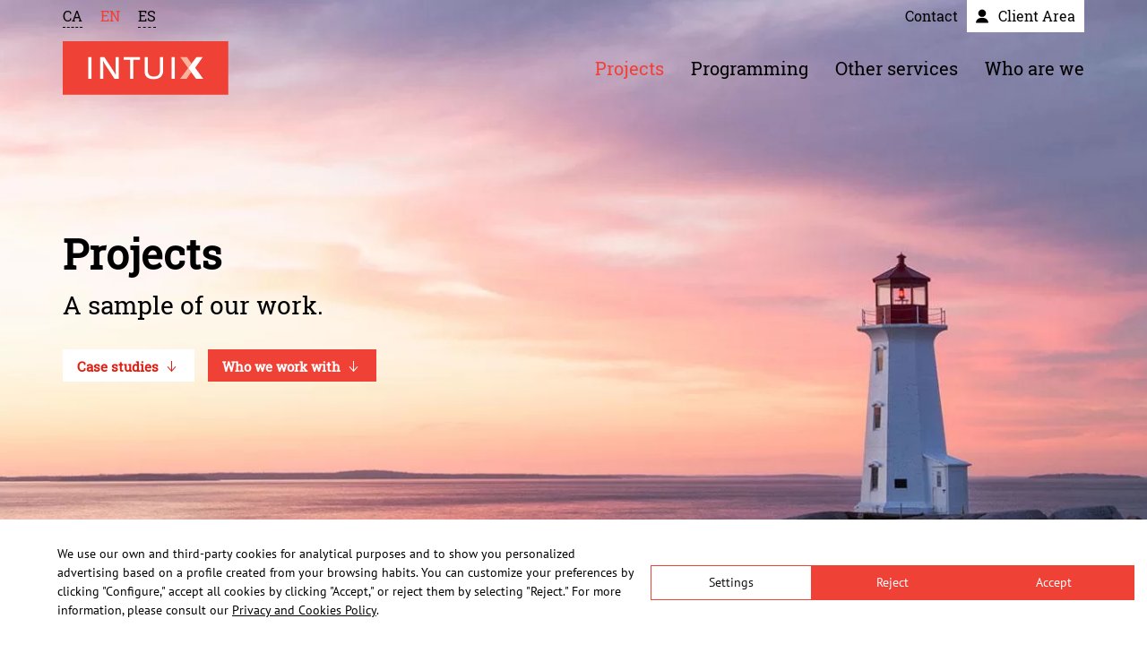

--- FILE ---
content_type: text/html; charset=utf-8
request_url: https://www.intuix.cat/en/projects/
body_size: 7661
content:
<!DOCTYPE html><html lang=en-gb dir=ltr vocab=http://schema.org/><head><meta charset=utf-8><meta http-equiv=X-UA-Compatible content="IE=edge"><meta name=viewport content="width=device-width, initial-scale=1"><link rel="shortcut icon" href=/images/favicon.png><link rel=apple-touch-icon-precomposed href=/images/faviconTouch.png><link rel=mask-icon href=/images/logo_touchbar.svg sizes=any color=#ef4036><base href=https://www.intuix.cat/en/projects/ /><meta http-equiv=content-type content="text/html; charset=utf-8"/><meta name=robots content="max-snippet:-1, max-image-preview:large, max-video-preview:-1"/><title>A sample of the projects we have developed | INTUIX</title><link href=https://www.intuix.cat/ca/projectes/ rel=alternate hreflang=ca-ES /><link href=https://www.intuix.cat/en/projects/ rel=alternate hreflang=en-GB /><link href=https://www.intuix.cat/es/proyectos/ rel=alternate hreflang=es-ES /><link href="/templates/yootheme_intuix/css/theme.9.css?v=1594219603" rel=stylesheet id=theme-style-css /><link href=https://www.intuix.cat/ca/projectes/ rel=alternate hreflang=x-default /><meta property=og:locale content=en_GB /><meta property=og:title content="A sample of the projects we have developed | INTUIX"/><meta property=og:type content=article /><meta property=og:url content=https://www.intuix.cat/en/projects/ /><meta property=og:image content=https://www.intuix.cat/images/projectes/fundacio-ires/iresCanvas.jpg /><meta property=og:image:width content=616 /><meta property=og:image:height content=3022 /><meta property=og:image:secure_url content=https://www.intuix.cat/images/projectes/fundacio-ires/iresCanvas.jpg /><meta property=og:site_name content="Intuix.cat - Estudi de programació d'experiències digitals."/><meta property=fb:app_id content=154426421321384 /><meta name=twitter:card content=summary_large_image /><meta name=twitter:site content=@intuixcat /><meta name=twitter:creator content=@intuixcat /><meta name=twitter:title content="A sample of the projects we have developed | INTUIX"/><meta name=twitter:description content="A sample of the projects we have developed | INTUIX"/><meta name=twitter:url content=https://www.intuix.cat/en/projects/ /><meta name=twitter:image content=https://www.intuix.cat/images/projectes/fundacio-ires/iresCanvas.jpg /><style>.tm-page{background-color:#f2f2f2}.tm-page .uk-margin-auto{max-width:1500px;overflow:hidden}.tm-toolbar a{color:#000;font-family:Roboto Slab;font-size:16px}.tm-toolbar a:hover{color:rgb(239,65,54);text-decoration:underline}.uk-light a,.uk-light .uk-link,.uk-section-primary:not(.uk-preserve-color) a,.uk-section-primary:not(.uk-preserve-color) .uk-link,.uk-tile-primary:not(.uk-preserve-color) a,.uk-tile-primary:not(.uk-preserve-color) .uk-link,.uk-tile-secondary:not(.uk-preserve-color) a,.uk-tile-secondary:not(.uk-preserve-color) .uk-link,.uk-card-primary.uk-card-body a,.uk-card-primary.uk-card-body .uk-link,.uk-card-primary>:not([class*="uk-card-media"]) a,.uk-card-primary>:not([class*="uk-card-media"]) .uk-link,.uk-card-secondary.uk-card-body a,.uk-card-secondary.uk-card-body .uk-link,.uk-card-secondary>:not([class*="uk-card-media"]) a,.uk-card-secondary>:not([class*="uk-card-media"]) .uk-link,.uk-overlay-primary a,.uk-overlay-primary .uk-link{color:rgba(255,255,255,0.8);border-bottom:1px dashed rgba(255,255,255,0.8)}.uk-light a:hover,.uk-light .uk-link:hover,.uk-section-primary:not(.uk-preserve-color) a:hover,.uk-section-primary:not(.uk-preserve-color) .uk-link:hover,.uk-tile-primary:not(.uk-preserve-color) a:hover,.uk-tile-primary:not(.uk-preserve-color) .uk-link:hover,.uk-tile-secondary:not(.uk-preserve-color) a:hover,.uk-tile-secondary:not(.uk-preserve-color) .uk-link:hover,.uk-card-primary.uk-card-body a:hover,.uk-card-primary.uk-card-body .uk-link:hover,.uk-card-primary>:not([class*="uk-card-media"]) a:hover,.uk-card-primary>:not([class*="uk-card-media"]) .uk-link:hover,.uk-card-secondary.uk-card-body a:hover,.uk-card-secondary.uk-card-body .uk-link:hover,.uk-card-secondary>:not([class*="uk-card-media"]) a:hover,.uk-card-secondary>:not([class*="uk-card-media"]) .uk-link:hover,.uk-overlay-primary a:hover,.uk-overlay-primary .uk-link:hover{color:#fff;border-bottom:1px solid #fff}.uk-light .uk-button-text,.uk-section-primary:not(.uk-preserve-color) .uk-button-text,.uk-tile-primary:not(.uk-preserve-color) .uk-button-text,.uk-tile-secondary:not(.uk-preserve-color) .uk-button-text,.uk-card-primary.uk-card-body .uk-button-text,.uk-card-primary>:not([class*="uk-card-media"]) .uk-button-text,.uk-card-secondary.uk-card-body .uk-button-text,.uk-card-secondary>:not([class*="uk-card-media"]) .uk-button-text,.uk-overlay-primary .uk-button-text{color:rgba(255,255,255,0.8);border-bottom:1px dotted rgba(255,255,255,0.8)}.uk-light .uk-button-text:hover,.uk-light .uk-button-text:focus,.uk-section-primary:not(.uk-preserve-color) .uk-button-text:hover,.uk-section-primary:not(.uk-preserve-color) .uk-button-text:focus,.uk-tile-primary:not(.uk-preserve-color) .uk-button-text:hover,.uk-tile-primary:not(.uk-preserve-color) .uk-button-text:focus,.uk-tile-secondary:not(.uk-preserve-color) .uk-button-text:hover,.uk-tile-secondary:not(.uk-preserve-color) .uk-button-text:focus,.uk-card-primary.uk-card-body .uk-button-text:hover,.uk-card-primary.uk-card-body .uk-button-text:focus,.uk-card-primary>:not([class*="uk-card-media"]) .uk-button-text:hover,.uk-card-primary>:not([class*="uk-card-media"]) .uk-button-text:focus,.uk-card-secondary.uk-card-body .uk-button-text:hover,.uk-card-secondary.uk-card-body .uk-button-text:focus,.uk-card-secondary>:not([class*="uk-card-media"]) .uk-button-text:hover,.uk-card-secondary>:not([class*="uk-card-media"]) .uk-button-text:focus,.uk-overlay-primary .uk-button-text:hover,.uk-overlay-primary .uk-button-text:focus{border:none}.mod-languages ul li:not(.uk-active) a{border-bottom:1px dashed black;font-size:16px;font-weight:400;color:#000}.mod-languages ul li:not(.uk-active) a:hover{border-bottom:1px solid #ef4136}.mod-languages ul li a:hover{text-decoration:none}.mod-languages ul li a{color:#000}.mod-languages ul li.uk-active a{color:#ef4136;font-size:16px;font-weight:400}.mod-languages ul li.uk-active a:hover{cursor:default}.logoIntuix{position:relative;height:auto}.logoIntuix .logoOver{position:absolute;top:10px;width:185px;height:60px;background:linear-gradient(-190deg,rgba(239,64,54,0) 70%,rgba(200,64,54,100) 100%);background-size:300% 400%;transition:all 1s}.logoIntuix>.logoOver:hover{background-size:100% 100%;transition:all .3s}.uk-button-primary:hover,.uk-button-secondary:hover{background-color:rgba(254,254,254,0.3)}.uk-sticky-fixed .uk-navbar-item,.uk-navbar-nav>li>a{min-height:60px}.uk-navbar-nav>li>a:before{bottom:10px !important}.projecte .redover{background-color:rgba(255,35,21,0);-webkit-transition:background-color 1s;transition:background-color 0.8s}.projecte a:hover .redover{background-color:rgba(255,35,21,0.8);-webkit-transition:background-color 1s;transition:background-color 0.6s}.projecte .redover h2,.projecte .viewProject{-webkit-transition:all 0.3s ease-out;transition:all 0.3s ease-out}.viewProject{right:8px;bottom:15px;opacity:0}.projecte a:hover .viewProject{opacity:1;right:20px}@media screen and (min-width:960px){.hero .uk-section{height:650px}}@media screen and (max-width:959px){.hero .uk-section,.hero video{height:400px}}@media screen and (max-width:500px){.hero .uk-section,.hero video{height:350px;padding-top:70px}.uk-heading-hero:not(.uk-text-lead){font-size:35px}}@media (max-width:412px){.uk-h1{font-size:40px}.uk-text-small{font-size:13px}}@media (max-width:1196px){.uk-modal-dialog .uk-modal-close-full{padding:5px 13px}}@media (min-width:960px) and (max-width:1200px){.projecte .uk-heading-hero{font-size:40px}}@media screen and (max-width:768px){#module-174\#1 .uk-section{background-image:url(/images/projectes/heroSmall.jpg) !important;background-position:bottom center}}#module-170\#4{bottom:15px;right:15px}#module-173\#5 .el-item{text-decoration:none !important;border:none !important}#module-173\#5{width:235px}#module-173\#5>div{align-items:center}#module-173\#8 .el-link,#module-173\#8 .el-link:hover{border-bottom:none}</style><link rel=preload href=/media/plg_jchoptimize/cache/css/5d488eec1edc9e6e9b49ba71df644064.css as=style onload="this.onload=null;this.rel='stylesheet'"><noscript><link rel=stylesheet href=/media/plg_jchoptimize/cache/css/5d488eec1edc9e6e9b49ba71df644064.css></noscript> <script>(function(w){"use strict";if(!w.loadCSS){w.loadCSS=function(){};}
var rp=loadCSS.relpreload={};rp.support=(function(){var ret;try{ret=w.document.createElement("link").relList.supports("preload");}catch(e){ret=false;}
return function(){return ret;};})();rp.bindMediaToggle=function(link){var finalMedia=link.media||"all";function enableStylesheet(){if(link.addEventListener){link.removeEventListener("load",enableStylesheet);}else if(link.attachEvent){link.detachEvent("onload",enableStylesheet);}
link.setAttribute("onload",null);link.media=finalMedia;}
if(link.addEventListener){link.addEventListener("load",enableStylesheet);}else if(link.attachEvent){link.attachEvent("onload",enableStylesheet);}
setTimeout(function(){link.rel="stylesheet";link.media="only x";});setTimeout(enableStylesheet,3000);};rp.poly=function(){if(rp.support()){return;}
var links=w.document.getElementsByTagName("link");for(var i=0;i<links.length;i++){var link=links[i];if(link.rel==="preload"&&link.getAttribute("as")==="style"&&!link.getAttribute("data-loadcss")){link.setAttribute("data-loadcss",true);rp.bindMediaToggle(link);}}};if(!rp.support()){rp.poly();var run=w.setInterval(rp.poly,500);if(w.addEventListener){w.addEventListener("load",function(){rp.poly();w.clearInterval(run);});}else if(w.attachEvent){w.attachEvent("onload",function(){rp.poly();w.clearInterval(run);});}}
if(typeof exports!=="undefined"){exports.loadCSS=loadCSS;}
else{w.loadCSS=loadCSS;}}(typeof global!=="undefined"?global:this));</script> </head><body class=""><noscript><iframe src="https://www.googletagmanager.com/ns.html?id=GTM-NZVC37V" height=0 width=0 style=display:none;visibility:hidden></iframe></noscript><div class=tm-page><div class=uk-margin-auto><div class="tm-header-mobile uk-hidden@m"><div class=uk-navbar-container> <nav uk-navbar><div class=uk-navbar-left> <a class="uk-navbar-item uk-logo" href=https://www.intuix.cat> <img alt=Intuix src=/images/logo.svg> </a> </div><div class=uk-navbar-right> <a class=uk-navbar-toggle href=#tm-mobile uk-toggle><div uk-navbar-toggle-icon></div></a> </div></nav> </div><div id=tm-mobile class=uk-modal-full uk-modal><div class="uk-modal-dialog uk-modal-body uk-text-center uk-flex uk-height-viewport"> <button class=uk-modal-close-full type=button uk-close></button><div class="uk-margin-auto-vertical uk-width-1-1"><div class=uk-child-width-1-1 uk-grid><div><div class=uk-panel id=module-0><ul class="uk-nav uk-nav-primary uk-nav-center"> <li class=uk-active><a href=/en/projects/>Projects</a></li> <li class=uk-parent><a href=/en/programming>Programming</a> <ul class=uk-nav-sub> <li><a href=/en/website-development>Website development</a></li> <li><a href=/en/bespoke-web-applications>Bespoke web applications</a></li> <li><a href=/en/website-maintenance-wordpress-joomla>Website maintenance and repairs</a></li></ul></li> <li><a href=/en/other-services>Other services</a></li> <li><a href=/en/who-are-we>Who are we</a></li></ul></div></div><div><div class=uk-panel id=module-140><div class="uk-panel mod-languages"><ul class=uk-subnav> <li> <a style="display: flex !important;" href=/ca/projectes/> CA </a> </li> <li class=uk-active> <a style="display: flex !important;" href=https://www.intuix.cat/en/projects/> EN </a> </li> <li> <a style="display: flex !important;" href=/es/proyectos/> ES </a> </li> </ul> </div> </div> </div></div></div></div></div></div><div class="tm-header uk-visible@m" uk-header><div class="tm-toolbar tm-toolbar-default uk-visible@m"><div class="uk-container uk-flex uk-flex-middle"><div><div class="uk-grid-medium uk-child-width-auto uk-flex-middle" uk-grid="margin: uk-margin-small-top"><div><div class=uk-panel id=module-129><div class="uk-panel mod-languages"><ul class=uk-subnav> <li> <a style="display: flex !important;" href=/ca/projectes/> CA </a> </li> <li class=uk-active> <a style="display: flex !important;" href=https://www.intuix.cat/en/projects/> EN </a> </li> <li> <a style="display: flex !important;" href=/es/proyectos/> ES </a> </li> </ul> </div> </div> </div> </div> </div><div class=uk-margin-auto-left><div class="uk-grid-medium uk-child-width-auto uk-flex-middle" uk-grid="margin: uk-margin-small-top"><div><div class=uk-panel id=module-176><div class="uk-panel custom"><a href=/en/contact>Contact</a><a target=_blank href=http://clients.intuix.cat class=uk-margin-small-left style="padding: 8px 10px 8px 35px; background: white url('/images/general/clientArea.svg') center left 10px no-repeat;">Client Area</a></div></div></div></div></div></div></div><div uk-sticky media=@m cls-active=uk-navbar-sticky sel-target=.uk-navbar-container><div class=uk-navbar-container><div class=uk-container> <nav class=uk-navbar uk-navbar={&quot;align&quot;:&quot;left&quot;,&quot;boundary&quot;:&quot;!.uk-navbar-container&quot;}><div class=uk-navbar-left> <a href=https://www.intuix.cat class="uk-navbar-item uk-logo logoIntuix"> <img alt=Intuix src=/images/logo.svg> <div class=logoOver></div></a> </div><div class=uk-navbar-right><ul class=uk-navbar-nav> <li class=uk-active><a href=/en/projects/>Projects</a></li> <li class=uk-parent><a href=/en/programming>Programming</a> <div class=uk-navbar-dropdown><div class="uk-navbar-dropdown-grid uk-child-width-1-1" uk-grid><div><ul class="uk-nav uk-navbar-dropdown-nav"> <li><a href=/en/website-development>Website development</a></li> <li><a href=/en/bespoke-web-applications>Bespoke web applications</a></li> <li><a href=/en/website-maintenance-wordpress-joomla>Website maintenance and repairs</a></li></ul></div></div></div></li> <li><a href=/en/other-services>Other services</a></li> <li><a href=/en/who-are-we>Who are we</a></li></ul></div></nav> </div> </div> </div> </div><div id=module-174 class=builder><div id=module-174#1 class="hero uk-position-relative uk-section-default" tm-header-transparent=dark tm-header-transparent-placeholder><div data-src=/templates/yootheme/cache/hero-208a5679.webp data-srcset="/templates/yootheme/cache/hero-b341b316.webp 768w, /templates/yootheme/cache/hero-04204023.webp 1024w, /templates/yootheme/cache/hero-a05f1852.webp 1366w, /templates/yootheme/cache/hero-208a5679.webp 1500w" data-sizes="(max-aspect-ratio: 1500/674) 223vh" uk-img class="uk-background-norepeat uk-background-cover uk-background-bottom-center uk-section uk-section-large"><div class=uk-container><div class=uk-grid-margin uk-grid><div class="uk-flex-auto uk-width-1-1"><div class="uk-h1 uk-heading-hero uk-margin-small" uk-parallax="x: 0,15;"> Projects </div><div class="uk-text-lead uk-heading-hero uk-margin uk-margin-remove-top"><h1 class=uk-text-lead><p>A sample of our work.</p></h1></div><div class="uk-margin uk-text-left"><div class="uk-flex-middle uk-grid-small uk-child-width-auto uk-flex-left" uk-grid><div class=el-item> <a class="el-content uk-button uk-button-secondary uk-button-small" href=#tm-main uk-scroll> <span class=uk-text-middle>Case studies</span> <span uk-icon=arrow-down></span> </a> </div><div class=el-item> <a class="el-content uk-button uk-button-primary uk-button-small" href=#clients uk-scroll> <span class=uk-text-middle>Who we work with</span> <span uk-icon=arrow-down></span> </a> </div></div></div><div><div class="uk-position-bottom uk-overlay uk-padding-remove" style="height: 24px; background: url('/images/general/arrowMask.svg') top center; background-size: cover;"> </div></div></div></div></div></div></div></div><div id=tm-main class="tm-main uk-section uk-section-default" uk-height-viewport="expand: true"><div class=uk-container><div class=uk-grid uk-grid><div class=uk-width-expand@><div id=system-message-container data-messages=[]> </div><div class=uk-panel><h2 style=margin-bottom:50px>Case studies</h2></div><div class="uk-grid-collapse uk-child-width-1-2@m" uk-grid="parallax: 150;masonry: true" uk-scrollspy="cls:uk-animation-slide-bottom; target:> article > a; delay: 350;" uk-grid> <article id=article-168 class="projecte uk-article-no" data-permalink=http://www.intuix.cat/en/projects/fundacio-ires typeof=Article><meta property=name content="&lt;a href=&quot;index.php?option=com_content&amp;view=article&amp;id=168:fundacio-ires&amp;catid=17&amp;lang=en-GB&quot; class=&quot;uk-link-reset&quot;&gt;Fundació IRES&lt;/a&gt;"><meta property=author typeof=Person content=Intuix><meta property=dateModified content=2020-02-06T17:09:25+01:00><meta property=datePublished content=2017-10-17T06:32:54+02:00><meta class=uk-margin-remove-adjacent property=articleSection content=Projects> <a href=/en/projects/fundacio-ires><div class="uk-background-cover uk-position-relative uk-light" style="background-image: linear-gradient(to right, rgba(0, 0, 0, 0.3), rgba(0, 0, 0, 0.3)), url('/images/projectes/intro-fundacio-ires.jpg')"><div class=imgBlogOverlay> <img class=uk-invisible src=/images/projectes/intro-fundacio-ires.jpg alt="Fundació IRES"></div><div class="uk-position-cover uk-flex uk-flex-center uk-flex-middle" style="margin: 30px;border: 2px solid white;"><div class="redover uk-flex uk-flex-center uk-flex-middle uk-text-center uk-position-relative" style="width: calc(100% - 40px);height: calc(100% - 40px);"><h3 class="uk-heading-hero uk-margin-remove">Fundació IRES</h3> <span class="uk-button-text uk-visible@m uk-text-small uk-position-absolute viewProject">View project</span> </div></div></div></a> <div class=blogIntroText> </div> </article><article id=article-166 class="projecte uk-article-no" data-permalink=http://www.intuix.cat/en/projects/batech typeof=Article><meta property=name content="&lt;a href=&quot;index.php?option=com_content&amp;view=article&amp;id=166:batech&amp;catid=17&amp;lang=en-GB&quot; class=&quot;uk-link-reset&quot;&gt;Batech&lt;/a&gt;"><meta property=author typeof=Person content=Intuix><meta property=dateModified content=2019-09-10T07:32:30+02:00><meta property=datePublished content=2017-10-15T06:32:54+02:00><meta class=uk-margin-remove-adjacent property=articleSection content=Projects> <a href=/en/projects/batech><div class="uk-background-cover uk-position-relative uk-light" style="background-image: linear-gradient(to right, rgba(0, 0, 0, 0.3), rgba(0, 0, 0, 0.3)), url('/images/projectes/intro-batech.jpg')"><div class=imgBlogOverlay> <img class=uk-invisible src=/images/projectes/intro-batech.jpg alt=Batech></div><div class="uk-position-cover uk-flex uk-flex-center uk-flex-middle" style="margin: 30px;border: 2px solid white;"><div class="redover uk-flex uk-flex-center uk-flex-middle uk-text-center uk-position-relative" style="width: calc(100% - 40px);height: calc(100% - 40px);"><h3 class="uk-heading-hero uk-margin-remove">Batech</h3> <span class="uk-button-text uk-visible@m uk-text-small uk-position-absolute viewProject">View project</span> </div></div></div></a> <div class=blogIntroText> </div> </article><article id=article-157 class="projecte uk-article-no" data-permalink=http://www.intuix.cat/en/projects/efootball-pro typeof=Article><meta property=name content="&lt;a href=&quot;index.php?option=com_content&amp;view=article&amp;id=157:efootball-pro&amp;catid=17&amp;lang=en-GB&quot; class=&quot;uk-link-reset&quot;&gt;eFootball.Pro&lt;/a&gt;"><meta property=author typeof=Person content=Intuix><meta property=dateModified content=2023-02-10T18:45:41+01:00><meta property=datePublished content=2019-02-08T08:06:00+01:00><meta class=uk-margin-remove-adjacent property=articleSection content=Projects> <a href=/en/projects/efootball-pro><div class="uk-background-cover uk-position-relative uk-light" style="background-image: linear-gradient(to right, rgba(0, 0, 0, 0.3), rgba(0, 0, 0, 0.3)), url('/images/projectes/intro-efootball-green.jpg')"><div class=imgBlogOverlay> <img class=uk-invisible src=/images/projectes/intro-efootball-green.jpg alt=eFootball.Pro></div><div class="uk-position-cover uk-flex uk-flex-center uk-flex-middle" style="margin: 30px;border: 2px solid white;"><div class="redover uk-flex uk-flex-center uk-flex-middle uk-text-center uk-position-relative" style="width: calc(100% - 40px);height: calc(100% - 40px);"><h3 class="uk-heading-hero uk-margin-remove">eFootball.Pro</h3> <span class="uk-button-text uk-visible@m uk-text-small uk-position-absolute viewProject">View project</span> </div></div></div></a> <div class=blogIntroText> </div> </article><article id=article-158 class="projecte uk-article-no" data-permalink=http://www.intuix.cat/en/projects/i-public-tender-fair-bcn typeof=Article><meta property=name content="&lt;a href=&quot;index.php?option=com_content&amp;view=article&amp;id=158:i-public-tender-fair-bcn&amp;catid=17&amp;lang=en-GB&quot; class=&quot;uk-link-reset&quot;&gt;I public tender fair BCN&lt;/a&gt;"><meta property=author typeof=Person content=Intuix><meta property=dateModified content=2019-08-15T19:45:43+02:00><meta property=datePublished content=2019-02-05T09:04:39+01:00><meta class=uk-margin-remove-adjacent property=articleSection content=Projects> <a href=/en/projects/i-public-tender-fair-bcn><div class="uk-background-cover uk-position-relative uk-light" style="background-image: linear-gradient(to right, rgba(0, 0, 0, 0.3), rgba(0, 0, 0, 0.3)), url('/images/projectes/intro-fira.jpg')"><div class=imgBlogOverlay> <img class=uk-invisible src=/images/projectes/intro-fira.jpg alt="I public tender fair BCN"></div><div class="uk-position-cover uk-flex uk-flex-center uk-flex-middle" style="margin: 30px;border: 2px solid white;"><div class="redover uk-flex uk-flex-center uk-flex-middle uk-text-center uk-position-relative" style="width: calc(100% - 40px);height: calc(100% - 40px);"><h3 class="uk-heading-hero uk-margin-remove">I public tender fair BCN</h3> <span class="uk-button-text uk-visible@m uk-text-small uk-position-absolute viewProject">View project</span> </div></div></div></a> <div class=blogIntroText> </div> </article><article id=article-159 class="projecte uk-article-no" data-permalink=http://www.intuix.cat/en/projects/clipper typeof=Article><meta property=name content="&lt;a href=&quot;index.php?option=com_content&amp;view=article&amp;id=159:clipper&amp;catid=17&amp;lang=en-GB&quot; class=&quot;uk-link-reset&quot;&gt;Clipper&lt;/a&gt;"><meta property=author typeof=Person content=Intuix><meta property=dateModified content=2019-08-15T19:45:43+02:00><meta property=datePublished content=2017-10-17T06:32:54+02:00><meta class=uk-margin-remove-adjacent property=articleSection content=Projects> <a href=/en/projects/clipper><div class="uk-background-cover uk-position-relative uk-light" style="background-image: linear-gradient(to right, rgba(0, 0, 0, 0.3), rgba(0, 0, 0, 0.3)), url('/images/projectes/intro-clipper.jpg')"><div class=imgBlogOverlay> <img class=uk-invisible src=/images/projectes/intro-clipper.jpg alt=Clipper></div><div class="uk-position-cover uk-flex uk-flex-center uk-flex-middle" style="margin: 30px;border: 2px solid white;"><div class="redover uk-flex uk-flex-center uk-flex-middle uk-text-center uk-position-relative" style="width: calc(100% - 40px);height: calc(100% - 40px);"><h3 class="uk-heading-hero uk-margin-remove">Clipper</h3> <span class="uk-button-text uk-visible@m uk-text-small uk-position-absolute viewProject">View project</span> </div></div></div></a> <div class=blogIntroText> </div> </article><article id=article-160 class="projecte uk-article-no" data-permalink=http://www.intuix.cat/en/projects/elisa-brunells typeof=Article><meta property=name content="&lt;a href=&quot;index.php?option=com_content&amp;view=article&amp;id=160:elisa-brunells&amp;catid=17&amp;lang=en-GB&quot; class=&quot;uk-link-reset&quot;&gt;Elisa Brunells&lt;/a&gt;"><meta property=author typeof=Person content=Intuix><meta property=dateModified content=2019-08-15T19:45:43+02:00><meta property=datePublished content=2017-09-20T06:32:54+02:00><meta class=uk-margin-remove-adjacent property=articleSection content=Projects> <a href=/en/projects/elisa-brunells><div class="uk-background-cover uk-position-relative uk-light" style="background-image: linear-gradient(to right, rgba(0, 0, 0, 0.3), rgba(0, 0, 0, 0.3)), url('/images/projectes/intro-elisa.jpg')"><div class=imgBlogOverlay> <img class=uk-invisible src=/images/projectes/intro-elisa.jpg alt="Elisa Brunells"></div><div class="uk-position-cover uk-flex uk-flex-center uk-flex-middle" style="margin: 30px;border: 2px solid white;"><div class="redover uk-flex uk-flex-center uk-flex-middle uk-text-center uk-position-relative" style="width: calc(100% - 40px);height: calc(100% - 40px);"><h3 class="uk-heading-hero uk-margin-remove">Elisa Brunells</h3> <span class="uk-button-text uk-visible@m uk-text-small uk-position-absolute viewProject">View project</span> </div></div></div></a> <div class=blogIntroText> </div> </article><article id=article-161 class="projecte uk-article-no" data-permalink=http://www.intuix.cat/en/projects/daewoo-international typeof=Article><meta property=name content="&lt;a href=&quot;index.php?option=com_content&amp;view=article&amp;id=161:daewoo-international&amp;catid=17&amp;lang=en-GB&quot; class=&quot;uk-link-reset&quot;&gt;Daewoo International&lt;/a&gt;"><meta property=author typeof=Person content=Intuix><meta property=dateModified content=2019-08-15T19:45:43+02:00><meta property=datePublished content=2017-10-17T06:32:54+02:00><meta class=uk-margin-remove-adjacent property=articleSection content=Projects> <a href=/en/projects/daewoo-international><div class="uk-background-cover uk-position-relative uk-light" style="background-image: linear-gradient(to right, rgba(0, 0, 0, 0.3), rgba(0, 0, 0, 0.3)), url('/images/projectes/intro-daewoo.jpg')"><div class=imgBlogOverlay> <img class=uk-invisible src=/images/projectes/intro-daewoo.jpg alt="Daewoo International"></div><div class="uk-position-cover uk-flex uk-flex-center uk-flex-middle" style="margin: 30px;border: 2px solid white;"><div class="redover uk-flex uk-flex-center uk-flex-middle uk-text-center uk-position-relative" style="width: calc(100% - 40px);height: calc(100% - 40px);"><h3 class="uk-heading-hero uk-margin-remove">Daewoo International</h3> <span class="uk-button-text uk-visible@m uk-text-small uk-position-absolute viewProject">View project</span> </div></div></div></a> <div class=blogIntroText> </div> </article><article id=article-162 class="projecte uk-article-no" data-permalink=http://www.intuix.cat/en/projects/terrassa-fc typeof=Article><meta property=name content="&lt;a href=&quot;index.php?option=com_content&amp;view=article&amp;id=162:terrassa-fc&amp;catid=17&amp;lang=en-GB&quot; class=&quot;uk-link-reset&quot;&gt;Terrassa FC&lt;/a&gt;"><meta property=author typeof=Person content=Intuix><meta property=dateModified content=2019-08-15T19:45:43+02:00><meta property=datePublished content=2017-10-15T06:32:54+02:00><meta class=uk-margin-remove-adjacent property=articleSection content=Projects> <a href=/en/projects/terrassa-fc><div class="uk-background-cover uk-position-relative uk-light" style="background-image: linear-gradient(to right, rgba(0, 0, 0, 0.3), rgba(0, 0, 0, 0.3)), url('/images/projectes/intro-terrassafc.jpg')"><div class=imgBlogOverlay> <img class=uk-invisible src=/images/projectes/intro-terrassafc.jpg alt="Terrassa FC"></div><div class="uk-position-cover uk-flex uk-flex-center uk-flex-middle" style="margin: 30px;border: 2px solid white;"><div class="redover uk-flex uk-flex-center uk-flex-middle uk-text-center uk-position-relative" style="width: calc(100% - 40px);height: calc(100% - 40px);"><h3 class="uk-heading-hero uk-margin-remove">Terrassa FC</h3> <span class="uk-button-text uk-visible@m uk-text-small uk-position-absolute viewProject">View project</span> </div></div></div></a> <div class=blogIntroText> </div> </article><article id=article-163 class="projecte uk-article-no" data-permalink=http://www.intuix.cat/en/projects/catserveis-sxxi typeof=Article><meta property=name content="&lt;a href=&quot;index.php?option=com_content&amp;view=article&amp;id=163:catserveis-sxxi&amp;catid=17&amp;lang=en-GB&quot; class=&quot;uk-link-reset&quot;&gt;CatServeis SXXI&lt;/a&gt;"><meta property=author typeof=Person content=Intuix><meta property=dateModified content=2019-08-15T19:45:43+02:00><meta property=datePublished content=2017-10-13T06:32:54+02:00><meta class=uk-margin-remove-adjacent property=articleSection content=Projects> <a href=/en/projects/catserveis-sxxi><div class="uk-background-cover uk-position-relative uk-light" style="background-image: linear-gradient(to right, rgba(0, 0, 0, 0.3), rgba(0, 0, 0, 0.3)), url('/images/projectes/intro-catserveis.jpg')"><div class=imgBlogOverlay> <img class=uk-invisible src=/images/projectes/intro-catserveis.jpg alt="CatServeis SXXI"></div><div class="uk-position-cover uk-flex uk-flex-center uk-flex-middle" style="margin: 30px;border: 2px solid white;"><div class="redover uk-flex uk-flex-center uk-flex-middle uk-text-center uk-position-relative" style="width: calc(100% - 40px);height: calc(100% - 40px);"><h3 class="uk-heading-hero uk-margin-remove">CatServeis SXXI</h3> <span class="uk-button-text uk-visible@m uk-text-small uk-position-absolute viewProject">View project</span> </div></div></div></a> <div class=blogIntroText> </div> </article> </div> </div> </div> </div> </div><div id=module-170 class=builder><div class="uk-section-default uk-section uk-padding-remove-vertical"><div class=uk-container><div class=uk-grid-margin uk-grid><div class="uk-flex-auto uk-width-1-1@m"><div id=module-170#4 class="uk-position-fixed uk-margin"> <a class=el-link href=https://wa.me/610376287 target=_blank><img class=el-image alt=Whatsapp data-src=/templates/yootheme/cache/whatsapp-49e133b0.webp data-srcset="/templates/yootheme/cache/whatsapp-49e133b0.webp 60w" data-sizes="(min-width: 60px) 60px" data-width=60 data-height=60 uk-img></a> </div></div></div></div></div></div><div id=module-180 class=builder><div id=clients class="uk-section-default uk-section"><div class=uk-container><div class=uk-grid-margin uk-grid><div class="uk-flex-auto uk-width-1-1@m"><h3 class=uk-h2> Some of our clients </h3><div class="uk-margin uk-text-center"><div class="uk-child-width-1-2 uk-child-width-1-3@s uk-child-width-1-5@m uk-grid-collapse uk-grid-match" uk-grid><div><div class="el-item uk-panel uk-margin-remove-first-child" uk-scrollspy="target: [uk-scrollspy-class];"> <img class="el-image uk-text-primary" alt="NNormal by Kilian Jornet" uk-svg uk-img=/images/projectes/logos-clients/nnormal.svg> </div></div><div><div class="el-item uk-panel uk-margin-remove-first-child" uk-scrollspy="target: [uk-scrollspy-class];"> <img class="el-image uk-text-primary" alt uk-svg uk-img=/images/projectes/logos-clients/abacus.svg> </div></div><div><div class="el-item uk-panel uk-margin-remove-first-child" uk-scrollspy="target: [uk-scrollspy-class];"> <img class="el-image uk-text-primary" alt uk-svg uk-img=/images/projectes/logos-clients/aj-barcelona.svg> </div></div><div><div class="el-item uk-panel uk-margin-remove-first-child" uk-scrollspy="target: [uk-scrollspy-class];"> <img class="el-image uk-text-primary" alt uk-svg uk-img=/images/projectes/logos-clients/aj-terrassa.svg> </div></div><div><div class="el-item uk-panel uk-margin-remove-first-child" uk-scrollspy="target: [uk-scrollspy-class];"> <img class="el-image uk-text-primary" alt uk-svg uk-img=/images/projectes/logos-clients/alpino.svg> </div></div><div><div class="el-item uk-panel uk-margin-remove-first-child" uk-scrollspy="target: [uk-scrollspy-class];"> <img class="el-image uk-text-primary" alt uk-svg uk-img=/images/projectes/logos-clients/clipper.svg> </div></div><div><div class="el-item uk-panel uk-margin-remove-first-child" uk-scrollspy="target: [uk-scrollspy-class];"> <img class="el-image uk-text-primary" alt uk-svg uk-img=/images/projectes/logos-clients/daewoo.svg> </div></div><div><div class="el-item uk-panel uk-margin-remove-first-child" uk-scrollspy="target: [uk-scrollspy-class];"> <img class="el-image uk-text-primary" alt uk-svg uk-img=/images/projectes/logos-clients/decoralife.svg> </div></div><div><div class="el-item uk-panel uk-margin-remove-first-child" uk-scrollspy="target: [uk-scrollspy-class];"> <img class="el-image uk-text-primary" alt uk-svg uk-img=/images/projectes/logos-clients/eFootball.Pro.svg> </div></div><div><div class="el-item uk-panel uk-margin-remove-first-child" uk-scrollspy="target: [uk-scrollspy-class];"> <img class="el-image uk-text-primary" alt uk-svg uk-img=/images/projectes/logos-clients/edp-01.svg> </div></div><div><div class="el-item uk-panel uk-margin-remove-first-child" uk-scrollspy="target: [uk-scrollspy-class];"> <img class="el-image uk-text-primary" alt uk-svg uk-img=/images/projectes/logos-clients/fundacio-ires-01.svg> </div></div><div><div class="el-item uk-panel uk-margin-remove-first-child" uk-scrollspy="target: [uk-scrollspy-class];"> <img class="el-image uk-text-primary" alt uk-svg uk-img=/images/projectes/logos-clients/catserveis.svg> </div></div><div><div class="el-item uk-panel uk-margin-remove-first-child" uk-scrollspy="target: [uk-scrollspy-class];"> <img class="el-image uk-text-primary" alt uk-svg uk-img=/images/projectes/logos-clients/suunto-01.svg> </div></div><div><div class="el-item uk-panel uk-margin-remove-first-child" uk-scrollspy="target: [uk-scrollspy-class];"> <img class="el-image uk-text-primary" alt uk-svg uk-img=/images/projectes/logos-clients/iconica.svg> </div></div><div><div class="el-item uk-panel uk-margin-remove-first-child" uk-scrollspy="target: [uk-scrollspy-class];"> <img class="el-image uk-text-primary" alt uk-svg uk-img=/images/projectes/logos-clients/pacorabanne-01.svg> </div></div><div><div class="el-item uk-panel uk-margin-remove-first-child" uk-scrollspy="target: [uk-scrollspy-class];"> <img class="el-image uk-text-primary" alt uk-svg uk-img=/images/projectes/logos-clients/lt-legal.svg> </div></div><div><div class="el-item uk-panel uk-margin-remove-first-child" uk-scrollspy="target: [uk-scrollspy-class];"> <img class="el-image uk-text-primary" alt uk-svg uk-img=/images/projectes/logos-clients/sapiens.svg> </div></div><div><div class="el-item uk-panel uk-margin-remove-first-child" uk-scrollspy="target: [uk-scrollspy-class];"> <img class="el-image uk-text-primary" alt uk-svg uk-img=/images/projectes/logos-clients/egaroptiminn.svg> </div></div><div><div class="el-item uk-panel uk-margin-remove-first-child" uk-scrollspy="target: [uk-scrollspy-class];"> <img class="el-image uk-text-primary" alt uk-svg uk-img=/images/projectes/logos-clients/motard.svg> </div></div><div><div class="el-item uk-panel uk-margin-remove-first-child" uk-scrollspy="target: [uk-scrollspy-class];"> <img class=el-image alt data-src=/templates/yootheme/cache/pentec-d81ee9d4.webp data-srcset="/templates/yootheme/cache/pentec-d81ee9d4.webp 180w" data-sizes="(min-width: 180px) 180px" data-width=180 data-height=160 uk-img> </div></div><div><div class="el-item uk-panel uk-margin-remove-first-child" uk-scrollspy="target: [uk-scrollspy-class];"> <img class="el-image uk-text-primary" alt uk-svg uk-img=/images/projectes/logos-clients/petitcomite.svg> </div></div><div><div class="el-item uk-panel uk-margin-remove-first-child" uk-scrollspy="target: [uk-scrollspy-class];"> <img class="el-image uk-text-primary" alt uk-svg uk-img=/images/projectes/logos-clients/romeawines.svg> </div></div><div><div class="el-item uk-panel uk-margin-remove-first-child" uk-scrollspy="target: [uk-scrollspy-class];"> <img class="el-image uk-text-primary" alt uk-svg uk-img=/images/projectes/logos-clients/terrassafc.svg> </div></div><div><div class="el-item uk-panel uk-margin-remove-first-child" uk-scrollspy="target: [uk-scrollspy-class];"> <img class="el-image uk-text-primary" alt uk-svg uk-img=/images/projectes/logos-clients/rometa.svg> </div></div><div><div class="el-item uk-panel uk-margin-remove-first-child" uk-scrollspy="target: [uk-scrollspy-class];"> <img class="el-image uk-text-primary" alt uk-svg uk-img=/images/projectes/logos-clients/secutec.svg> </div></div><div><div class="el-item uk-panel uk-margin-remove-first-child" uk-scrollspy="target: [uk-scrollspy-class];"> <img class="el-image uk-text-primary" alt uk-svg uk-img=/images/projectes/logos-clients/marenart.svg> </div></div><div><div class="el-item uk-panel uk-margin-remove-first-child" uk-scrollspy="target: [uk-scrollspy-class];"> <img class="el-image uk-text-primary" alt uk-svg uk-img=/images/projectes/logos-clients/smartmarinas.svg> </div></div><div><div class="el-item uk-panel uk-margin-remove-first-child" uk-scrollspy="target: [uk-scrollspy-class];"> <img class="el-image uk-text-primary" alt uk-svg uk-img=/images/projectes/logos-clients/sumhiflex.svg> </div></div></div></div></div></div></div></div></div><div id=module-175 class=builder><div class="uk-section-primary uk-section"><div class=uk-container><div class=uk-grid-margin uk-grid><div class="uk-flex-auto uk-width-1-1@m"><div class="uk-heading-medium uk-text-center"> Can we help you with your project?<br> <a href=/en/contact#writeus title=Contact>Contact us!</a> </div></div></div></div></div></div><div id=module-173 class=builder><div class="footer uk-light uk-section-default" uk-scrollspy="target: [uk-scrollspy-class]; cls: uk-animation-slide-left-small; delay: 200;"><div data-src=/templates/yootheme/cache/footer_bg_2-5f4003d0.webp data-srcset="/templates/yootheme/cache/footer_bg_2-76e4d684.webp 768w, /templates/yootheme/cache/footer_bg_2-6c228af6.webp 1024w, /templates/yootheme/cache/footer_bg_2-ae42aede.webp 1366w, /templates/yootheme/cache/footer_bg_2-5f4003d0.webp 1500w" data-sizes="(max-aspect-ratio: 1500/300) 500vh" uk-img class="uk-background-norepeat uk-background-cover uk-background-center-center uk-section"><div class=uk-container><div class="uk-margin-medium uk-container"><div uk-grid><div class="uk-light uk-width-expand@s"><div uk-scrollspy-class><div class="uk-margin-medium uk-text-left@s uk-text-center uk-animation-slide-left-small" uk-scrollspy-class=""> <svg width=90px height=90px viewBox="0 0 60 60" version=1.1 xmlns=http://www.w3.org/2000/svg xmlns:xlink=http://www.w3.org/1999/xlink><title>LOGO X</title><g id=HOME stroke=none stroke-width=1 fill=none fill-rule=evenodd> <g id=01---HOME-BARRA-SUP---HOVERS transform="translate(-400.000000, 0.000000)"> <g id=Group-6 transform="translate(250.000000, 0.000000)"> <g id=LOGO-X transform="translate(150.000000, 0.000000)"> <g id=intuix-X-22> <g id=Layer_1 fill-rule=nonzero> <g id=Group> <rect id=Rectangle-path fill=#EF4136 x=0 y=0 width=59.9350562 height=59.9332584></rect> <g transform="translate(13.033708, 14.157303)" id=Shape> <polygon fill=#FFFFFF points="32.9202247 0.0395505618 23.9406742 0.0395505618 11.8701124 15.9955056 23.4559551 31.5865169 33.6489888 31.5865169 22.0006742 15.5705618"></polygon> <g transform="translate(-0.000000, 0.000000)" fill=#F9B29C> <polygon points="0.222921348 31.5862921 9.62516854 31.5862921 16.1555056 21.7622472 11.8701124 15.9955056"></polygon> <polygon points="10.2916854 0.0395505618 0.524044944 0.0395505618 11.8701124 15.9955056 16.7557303 9.53662921"></polygon> </g> </g> </g> </g> </g> </g> </g> </g> </g> </svg> </div></div><div id=module-173#5 class="uk-margin uk-width-medium uk-text-center"><div class="uk-child-width-1-2 uk-grid-medium" uk-grid><div> <a class="el-item uk-inline-clip uk-link-reset" href=https://lawwwing.com/ target=_blank uk-scrollspy-class> <img class=el-image alt data-src=/templates/yootheme/cache/lawwwing-partners-stamp-vblack_small-b1ce2c31.webp data-srcset="/templates/yootheme/cache/lawwwing-partners-stamp-vblack_small-b1ce2c31.webp 229w" data-sizes="(min-width: 229px) 229px" data-width=229 data-height=109 uk-img> </a></div><div> <a class="el-item uk-inline-clip uk-link-reset" href=https://yootheme.com/support/experts target=_blank uk-scrollspy-class> <img class=el-image alt data-src=/templates/yootheme/cache/yootheme-logo-square1-bec287a5-5fef4368.webp data-srcset="/templates/yootheme/cache/yootheme-logo-square1-bec287a5-5fef4368.webp 200w" data-sizes="(min-width: 200px) 200px" data-width=200 data-height=123 uk-img> </a></div></div></div><div class="uk-text-small uk-text-muted uk-text-left@s uk-text-center" uk-scrollspy-class>Recommended experts by <a href=https://yootheme.com target=_blank rel=noreferrer>YOOtheme</a></div></div><div class="uk-light uk-width-expand@s"><div id=module-173#8 class="uk-margin uk-text-right@s uk-text-center" uk-scrollspy-class><div class="uk-child-width-auto uk-grid-small uk-flex-right@s uk-flex-center" uk-grid><div> <a class=el-link target=_blank href=https://www.instagram.com/intuixcat/ uk-icon="icon: instagram; ratio: 1.5;"></a> </div><div> <a class=el-link target=_blank href=https://www.facebook.com/intuixcat uk-icon="icon: facebook; ratio: 1.5;"></a> </div><div> <a class=el-link target=_blank href=https://www.linkedin.com/company/2369803/ uk-icon="icon: linkedin; ratio: 1.5;"></a> </div><div> <a class=el-link target=_blank href=https://www.pinterest.es/intuixcat/ uk-icon="icon: pinterest; ratio: 1.5;"></a> </div><div> <a class=el-link target=_blank href=https://twitter.com/intuixcat uk-icon="icon: twitter; ratio: 1.5;"></a> </div></div></div><div class="uk-h2 uk-text-right@s uk-text-center" uk-scrollspy-class> <span id=cloak7b05df67bea485b7e1b78b04827ca446>This email address is being protected from spambots. You need JavaScript enabled to view it.</span> </div></div></div></div><div class=uk-margin-small uk-grid><div class=uk-width-expand@m><div class="uk-text-small uk-margin uk-text-left@m uk-text-center" uk-scrollspy-class>©Denex Digitals, SLU 2024 - All rights reserved</div></div></div></div></div></div></div></div></div> <script src=https://cdn.lawwwing.com/widgets/current/fea983b1-9613-4ad2-83f9-49e326df98c5/cookie-widget.min.js data-lwid=fea983b1-9613-4ad2-83f9-49e326df98c5></script><script src=/media/plg_jchoptimize/cache/js/e62667ec1295b880d450bd76c4a95f97.js></script> <script>document.getElementById('cloak7b05df67bea485b7e1b78b04827ca446').innerHTML='';var prefix='&#109;a'+'i&#108;'+'&#116;o';var path='hr'+'ef'+'=';var addy7b05df67bea485b7e1b78b04827ca446='h&#111;l&#97;'+'&#64;';addy7b05df67bea485b7e1b78b04827ca446=addy7b05df67bea485b7e1b78b04827ca446+'&#105;nt&#117;&#105;x'+'&#46;'+'c&#97;t';var addy_text7b05df67bea485b7e1b78b04827ca446='h&#111;l&#97;'+'&#64;'+'&#105;nt&#117;&#105;x'+'&#46;'+'c&#97;t';document.getElementById('cloak7b05df67bea485b7e1b78b04827ca446').innerHTML+='<a class="el-link uk-link-reset" '+path+'\''+prefix+':'+addy7b05df67bea485b7e1b78b04827ca446+'\'>'+addy_text7b05df67bea485b7e1b78b04827ca446+'<\/a>';</script> <script defer src="https://static.cloudflareinsights.com/beacon.min.js/vcd15cbe7772f49c399c6a5babf22c1241717689176015" integrity="sha512-ZpsOmlRQV6y907TI0dKBHq9Md29nnaEIPlkf84rnaERnq6zvWvPUqr2ft8M1aS28oN72PdrCzSjY4U6VaAw1EQ==" data-cf-beacon='{"rayId":"9becd1fa5ed88af6","version":"2025.9.1","r":1,"serverTiming":{"name":{"cfExtPri":true,"cfEdge":true,"cfOrigin":true,"cfL4":true,"cfSpeedBrain":true,"cfCacheStatus":true}},"token":"6718b58b6c624567a42daf569cd88672","b":1}' crossorigin="anonymous"></script>
</body> </html>

--- FILE ---
content_type: text/css
request_url: https://www.intuix.cat/media/plg_jchoptimize/cache/css/5d488eec1edc9e6e9b49ba71df644064.css
body_size: 3847
content:
@charset "utf-8";.tm-page{background-color:#f2f2f2}.tm-page .uk-margin-auto{max-width:1500px;overflow:hidden}.tm-toolbar a{color:#000;font-family:Roboto Slab;font-size:16px}.tm-toolbar a:hover{color:rgb(239,65,54);text-decoration:underline}.uk-light a,.uk-light .uk-link,.uk-section-primary:not(.uk-preserve-color) a,.uk-section-primary:not(.uk-preserve-color) .uk-link,.uk-tile-primary:not(.uk-preserve-color) a,.uk-tile-primary:not(.uk-preserve-color) .uk-link,.uk-tile-secondary:not(.uk-preserve-color) a,.uk-tile-secondary:not(.uk-preserve-color) .uk-link,.uk-card-primary.uk-card-body a,.uk-card-primary.uk-card-body .uk-link,.uk-card-primary>:not([class*="uk-card-media"]) a,.uk-card-primary>:not([class*="uk-card-media"]) .uk-link,.uk-card-secondary.uk-card-body a,.uk-card-secondary.uk-card-body .uk-link,.uk-card-secondary>:not([class*="uk-card-media"]) a,.uk-card-secondary>:not([class*="uk-card-media"]) .uk-link,.uk-overlay-primary a,.uk-overlay-primary .uk-link{color:rgba(255,255,255,0.8);border-bottom:1px dashed rgba(255,255,255,0.8)}.tm-header .uk-light a{border-bottom:none}.uk-light a:hover,.uk-light .uk-link:hover,.uk-section-primary:not(.uk-preserve-color) a:hover,.uk-section-primary:not(.uk-preserve-color) .uk-link:hover,.uk-tile-primary:not(.uk-preserve-color) a:hover,.uk-tile-primary:not(.uk-preserve-color) .uk-link:hover,.uk-tile-secondary:not(.uk-preserve-color) a:hover,.uk-tile-secondary:not(.uk-preserve-color) .uk-link:hover,.uk-card-primary.uk-card-body a:hover,.uk-card-primary.uk-card-body .uk-link:hover,.uk-card-primary>:not([class*="uk-card-media"]) a:hover,.uk-card-primary>:not([class*="uk-card-media"]) .uk-link:hover,.uk-card-secondary.uk-card-body a:hover,.uk-card-secondary.uk-card-body .uk-link:hover,.uk-card-secondary>:not([class*="uk-card-media"]) a:hover,.uk-card-secondary>:not([class*="uk-card-media"]) .uk-link:hover,.uk-overlay-primary a:hover,.uk-overlay-primary .uk-link:hover{color:#fff;border-bottom:1px solid #fff}.tm-header .uk-light a:hover{border-bottom:none}.footer .tm-section-title a{color:rgb(176,164,172);padding-left:4px;border-left:1px dotted rgb(176,164,172)}.footer .tm-section-title a:hover{color:white;border-left:1px solid white}.uk-light .uk-button-text,.uk-section-primary:not(.uk-preserve-color) .uk-button-text,.uk-tile-primary:not(.uk-preserve-color) .uk-button-text,.uk-tile-secondary:not(.uk-preserve-color) .uk-button-text,.uk-card-primary.uk-card-body .uk-button-text,.uk-card-primary>:not([class*="uk-card-media"]) .uk-button-text,.uk-card-secondary.uk-card-body .uk-button-text,.uk-card-secondary>:not([class*="uk-card-media"]) .uk-button-text,.uk-overlay-primary .uk-button-text{color:rgba(255,255,255,0.8);border-bottom:1px dotted rgba(255,255,255,0.8)}.uk-light .uk-button-text:hover,.uk-light .uk-button-text:focus,.uk-section-primary:not(.uk-preserve-color) .uk-button-text:hover,.uk-section-primary:not(.uk-preserve-color) .uk-button-text:focus,.uk-tile-primary:not(.uk-preserve-color) .uk-button-text:hover,.uk-tile-primary:not(.uk-preserve-color) .uk-button-text:focus,.uk-tile-secondary:not(.uk-preserve-color) .uk-button-text:hover,.uk-tile-secondary:not(.uk-preserve-color) .uk-button-text:focus,.uk-card-primary.uk-card-body .uk-button-text:hover,.uk-card-primary.uk-card-body .uk-button-text:focus,.uk-card-primary>:not([class*="uk-card-media"]) .uk-button-text:hover,.uk-card-primary>:not([class*="uk-card-media"]) .uk-button-text:focus,.uk-card-secondary.uk-card-body .uk-button-text:hover,.uk-card-secondary.uk-card-body .uk-button-text:focus,.uk-card-secondary>:not([class*="uk-card-media"]) .uk-button-text:hover,.uk-card-secondary>:not([class*="uk-card-media"]) .uk-button-text:focus,.uk-overlay-primary .uk-button-text:hover,.uk-overlay-primary .uk-button-text:focus{border:none}.mod-languages ul li:not(.uk-active) a{border-bottom:1px dashed black;font-size:16px;font-weight:400;color:#000}.mod-languages ul li:not(.uk-active) a:hover{border-bottom:1px solid #ef4136}.mod-languages ul li a:hover{text-decoration:none}.mod-languages ul li a{color:#000}.mod-languages ul li.uk-active a{color:#ef4136;font-size:16px;font-weight:400}.mod-languages ul li.uk-active a:hover{cursor:default}.uk-navbar-container.uk-navbar-sticky .tm-toolbar{display:none}.logoIntuix{position:relative;height:auto}.logoIntuix .logoOver{position:absolute;top:10px;width:185px;height:60px;background:linear-gradient(-190deg,rgba(239,64,54,0) 70%,rgba(200,64,54,100) 100%);background-size:300% 400%;transition:all 1s}.uk-navbar-sticky .logoIntuix .logoOver{width:60px;top:0}.logoIntuix>.logoOver:hover{background-size:100% 100%;transition:all .3s}.redCardButton .uk-card-primary span{color:rgba(255,255,255,0.8);transition:color .2s}.redCardButton .uk-card-primary{background:linear-gradient(180deg,rgba(239,64,54,1) 10%,rgba(200,64,54,1) 100%);background-size:300% 400%;transition:all 1s}.redCardButton .uk-card-primary:hover{background-size:100% 100%;transition:all .2s}.redCardButton .uk-card-primary:hover span{color:white;transition:color .2s}.redCardButton{width:100%}.uk-button-primary:hover,.uk-button-secondary:hover{background-color:rgba(254,254,254,0.3)}.uk-sticky-fixed .uk-navbar-item,.uk-navbar-nav>li>a{min-height:60px}.uk-navbar-nav>li>a:before{bottom:10px !important}.uk-sticky-fixed .uk-navbar-container:not(.uk-navbar-transparent){box-shadow:1px 1px 1px rgba(0,0,0,0.15)}.uk-subnav.uk-subnav-pill li a{transition:all 0.3s;-webkit-transition:all 0.3s}.uk-subnav.uk-subnav-pill li:not(.uk-active) a{border:4px solid white}.uk-subnav.uk-subnav-pill li.uk-active a{padding:8px}.uk-section-primary:not(.uk-preserve-color) .uk-subnav-pill>.uk-active>a{border:2px solid white}.uk-section-primary:not(.uk-preserve-color) .uk-subnav.uk-subnav-pill li:not(.uk-active) a{border:4px solid #EF4136}.blogIntuix blockquote{font-size:20px}@media (max-width:680px){blockquote{font-size:20px}}
.iconBackground:before{content:'';position:absolute;top:-60px;right:0;height:50px;width:75px;background:url(/images/general/blockquote_bg.svg) no-repeat left center}blockquote footer{color:#EF4136}ul.redPointList{list-style:none;padding:0}ul.redPointList li{padding-left:20px;margin-bottom:10px;position:relative}ul.redPointList li:before{content:"•";position:absolute;color:#EF4136;left:0;top:0;font-size:20px}#mesCaracteristicas{max-height:0px;overflow:hidden;transition:max-height 1s ease-out;-webkit-transition:max-height 1s ease-out}.open{max-height:729px !important;transition:max-height 1s ease-out;-webkit-transition:max-height 1s ease-out}.hosting.selector{display:none}.hosting:not(.selector){display:flex}.arrowButton{color:white;width:auto;height:40px;margin:2px auto;background:#EF4136;position:relative;line-height:37px;padding-left:30px;margin-left:-30px}.arrowButton:before{content:'.';text-indent:-9999;position:absolute;width:0;height:0;right:0;top:-1px;border-top:21px solid #fff;border-bottom:20px solid #fff;border-left:15px solid #FFF0}.arrowButtonWhite{position:relative;border-right:none}.arrowButtonWhite:before{position:absolute;content:"";display:inline-block;width:31px;height:30px;border-right:1px solid #ef4136;border-top:1px solid #ef4136;transform:rotate(45deg);margin-right:0.5em;right:-4px;top:6px;border:;box-shadow:9px -9px 0px 9px white}#hostingBasic .uk-modal-body,#hostingMail .uk-modal-body,#hostingExtended .uk-modal-body{background-image:url(/images/hosting/bg_complements.jpg);background-size:cover}#hostingMail table tr td:first-child{padding-left:30px}#hostingMail table tr td{padding:5px;padding-right:30px}#hostingMail table tr{border-bottom:1px solid #efefef}#hostingMail .uk-icon svg path{stroke-width:5}.projecte .redover{background-color:rgba(255,35,21,0);-webkit-transition:background-color 1s;transition:background-color 0.8s}.projecte a:hover .redover{background-color:rgba(255,35,21,0.8);-webkit-transition:background-color 1s;transition:background-color 0.6s}.projecte .redover h2,.projecte .viewProject{-webkit-transition:all 0.3s ease-out;transition:all 0.3s ease-out}.viewProject{right:8px;bottom:15px;opacity:0}.projecte a:hover .viewProject{opacity:1;right:20px}.macContainer{background-image:url(/images/projectes/macbook.png);background-size:100%;background-repeat:no-repeat}.macContainer video,.macContainer img{width:67%;padding:3% 0 5%}.tabletContainer{background-image:url(/images/projectes/tabletH.png);background-size:100%;background-position:center center;background-repeat:no-repeat}.tabletContainerVertical{background-image:url(/images/projectes/tabletV.png);background-size:100%;background-position:center center;background-repeat:no-repeat}.tabletContainerVertical img{padding:13% 5%}.tabletContainer video,.tabletContainer img{width:84%;padding:3% 0}.mobileContainer{background-image:url(/images/projectes/mobileV.png);background-size:100%;background-position:center center;background-repeat:no-repeat}.mobileContainer video,.mobileContainer img{width:88%;padding:30% 0}@media screen and (min-width:960px){.macBox{margin-top:-400px !important}}
@media screen and (min-width:960px){.hero .uk-section{height:650px}a.heroArrow svg{-webkit-transition:margin 0.3s ease-out;transition:margin 0.3s ease-out}a.heroArrow svg:hover{margin-top:15px}}
@media screen and (max-width:959px){.hero .uk-section,.hero video{height:400px}.hero .projectTopTitle>div:first-child{height:120px !important}}
@media screen and (max-width:500px){.hero .uk-section,.hero video{height:350px;padding-top:70px}.uk-heading-hero:not(.uk-text-lead){font-size:35px}}
span.checkboxContainer{padding-left:30px;display:block;position:relative}span.checkboxContainer input[type="checkbox"]{opacity:0 !important;display:none !important}span.checkboxContainer input[type="checkbox"]+span.check,span.checkboxContainer input[type="checkbox"]+a+span.check,span.checkboxContainer span.check{height:20px;width:20px;background:url(/images/general/checkbox.svg);position:absolute;top:5px;left:0}span.checkboxContainer input[type="checkbox"]:checked+span.check,span.checkboxContainer input[type="checkbox"]:checked+a+span.check{background:url(/images/general/checkboxChecked.svg)}.uk-form-danger,.uk-form-danger:focus{color:#fff}.formError{color:#FFF;font-size:13px}@media screen and (min-width:1200px){.catItemContainer{height:366px}.imgContainer,.txtContainer,.txtContainerBox{position:absolute}.box:nth-child(odd) .imgContainer,.box:nth-child(even) .txtContainer,.box:nth-child(even) .txtContainerBox{left:0}.box:nth-child(even) .imgContainer,.box:nth-child(odd) .txtContainer,.box:nth-child(odd) .txtContainerBox{right:0}.txtContainerBox{height:366px}.imgContainer{z-index:2}.txtContainerBox.white{z-index:4}.txtContainerBox.black{z-index:6;overflow:hidden;-webkit-transition:width 0.8s;transition:width 0.8s}.catItemContainer .txtContainerBox.black.animated{width:233px}.catItemContainer:hover .txtContainerBox.black:not(.animated){width:60%}.txtContainer{padding:15px;border:1px solid #EF4136;top:25px;width:550px}.txtContainer>span{padding:35px 90px 35px 110px;display:block;min-width:250px}.txtContainer>span>a{display:block}.txtContainer h2{min-height:120px}.imgContainer img{width:100%;height:auto;-webkit-transition:opacity 0.6s;transition:opacity 0.6s;opacity:1}.catItemContainer:hover .imgContainer img{opacity:0.85}.txtContainer.white{border-color:white}.txtContainer.white span{-webkit-transition:background 0.6s;transition:background 0.6s}.txtContainer.white.animated>span{background:rgba(255,35,21,0.8)}.txtContainerBox span.readMore,.txtContainer>span{-webkit-transition:all 0.6s;transition:all 0.6s}.catItemContainer:hover .txtContainer>span{padding-left:120px;padding-right:80px}.catItemContainer:hover .txtContainerBox span.readMore{margin-left:10px}}
.togglPanel .togglContent{background-color:#FFF}.togglPanel .uk-open .togglContent{top:10px;position:relative;-webkit-transition:top 0.6s;transition:top 0.6s}.togglPanel .hostingBox{background:#FFF;background-image:linear-gradient(-180deg,rgba(255,255,255,0.15) 0%,#98D0C2 100%);height:400px;opacity:0;transition:opacity 0.2s linear}.togglPanel .uk-open .hostingBox{opacity:1;transition:opacity 0.2s linear}.togglPanel .buttonPanel{top:0;z-index:2;background-color:#fff;-webkit-transition:all 0.6s;transition:all 0.6s;padding-top:10px;padding-bottom:15px;overflow:unset}.togglPanel .uk-open .buttonPanel{top:20px;background-color:#ef4136;-webkit-transition:all 0.6s;transition:all 0.6s;overflow:unset}.togglPanel .buttonPanel span.mesInfo{opacity:1;-webkit-transition:opacity 0.4s;transition:opacity 0.4s}.togglPanel .uk-open .buttonPanel span.mesInfo{color:#fff !important;-webkit-transition:margin 0.6s;transition:all 0.6s}.togglPanel .buttonPanel:after{content:"+";font-family:Verdana;font-size:44px;color:#ef4136;position:absolute;right:calc(50% - 300px);top:13px;display:block;width:28px;height:28px;line-height:28px;text-align:center;-webkit-transition:color .6s,transform 1s linear .1s,right 1s cubic-bezier(.39,.58,.57,1) .1s;transition:color .6s,transform 1s linear .1s,right 1s cubic-bezier(.39,.58,.57,1) .1s;background-image:none}.togglPanel .uk-open .buttonPanel:after{-ms-transform:rotate(45deg);-webkit-transform:rotate(45deg);transform:rotate(45deg);right:25px;color:#fff;-webkit-transition:color .6s,transform 1s linear .1s,right 1s cubic-bezier(.39,.58,.57,1) .1s;transition:color .6s,transform 1s linear .1s,right 1s cubic-bezier(.39,.58,.57,1) .1s}.togglPanel .buttonPanel:before{content:"";width:0;height:0;border-style:solid;border-width:19px 50px 0 50px;border-color:#ef4336 transparent transparent transparent;line-height:0px;_border-color:#ef4336 #000 #000 #000;_filter:progid:DXImageTransform.Microsoft.Chroma(color='#000000');position:absolute;bottom:-19px;left:45%;opacity:0;-webkit-transform:opacity 0.6s;transition:opacity 0.6s}.togglPanel .uk-open .buttonPanel:before{opacity:1;-webkit-transform:opacity 0.6s;transition:opacity 0.6s}@media (max-width:412px){.uk-h1{font-size:40px}.uk-text-small{font-size:13px}}
@media (max-width:1196px){.uk-modal-dialog .uk-modal-close-full{padding:5px 13px}}
@media (min-width:960px) and (max-width:1200px){.projecte .uk-heading-hero{font-size:40px}}
.uk-logo img.alt-logo,.uk-sticky-fixed .uk-logo img{display:none}.uk-sticky-fixed .uk-logo img.alt-logo{display:block}@media (min-width:956px){#w357_cpnb_outer .cpnb-message{width:auto !important;display:inline-block !important;margin-bottom:0px !important}#w357_cpnb_outer .cpnb-buttons{width:auto !important;margin-left:15px !important;display:inline-block !important;margin-bottom:0px !important}#w357_cpnb_outer .cpnb-inner{padding:10px 20px}}
.blogIntuix .peuFotos .autor{margin-bottom:5px;font-style:italic;color:black;font-size:12px}.blogIntuix .peuFotos .el-content{max-width:30%;color:green;font-size:15px;margin-left:auto;min-height:250px;margin-top:0 !important;text-align:right}@media (max-width:1034px){.blogIntuix .peuFotos .el-content{max-width:50%;min-height:0}}
@media (max-width:460px){.blogIntuix .peuFotos .el-content{max-width:100%}.blogIntuix .uk-h2{font-size:28px}.blogIntuix .uk-h3{font-size:23px}}
@media screen and (min-width:960px){.blogIntuix .heroVideo,.blogIntuix .hero .uk-section{height:650px !important;min-height:650px !important}.blogIntuix .heroVideo,.blogIntuix .hero .uk-section{position:relative;-ms-flex-align:end;-webkit-align-items:flex-end;align-items:flex-end;display:-ms-flexbox;display:-webkit-flex;display:flex}.blogIntuix .hero .uk-position-cover{background:linear-gradient(to bottom,rgba(255,255,255,0.7) 0%,rgba(255,255,255,0) 50%)}.blogIntuix .hero .uk-position-relative{width:100%}.blogIntuix .hero .projectTopTitle{max-width:1000px;margin-right:0;margin-left:auto;padding:30px;min-height:160px;background-color:rgba(255,35,21,0.8)}}
@media screen and (max-width:959px){.blogIntuix .hero .projectTopTitle{width:94%;padding:20px 3%;margin:0;background-color:rgb(255,35,21)}.blogIntuix .hero .projectTopTitle>div{padding-left:0;margin:0}.blogIntuix .hero .heroImgMedium{min-height:200px}}
@media (max-width:360px){.blogIntuix .el-section .projectTopTitle{padding:20px}.blogIntuix .el-section .projectTopTitle h1{font-size:28px;margin-bottom:0px}.blogIntuix .el-section .projectTopTitle div{padding:0}}
body.loaded.blogIntuix .popupShareBlog{right:0px;-webkit-transition:right 2s;transition:right 2s;transition-duration:2s;transition-timing-function:ease;transition-duration:.5s;transition-timing-function:ease-out;z-index:1;text-align:center}.blogIntuix .popupShareBlog,body.closed.blogIntuix .popupShareBlog{position:fixed;right:-100px;bottom:40%;width:70px;background-color:transparent;-webkit-transition:right 2s;transition:right 2s;transition-duration:.5s;transition-timing-function:ease-out}.blogIntuix .popupShareBlog .uk-icon-button{background-color:#ef4136;color:white;border-radius:0;width:46px;height:46px;opacity:0.7;margin-right:0px;transition:all 0.3s}.blogIntuix .popupShareBlog .uk-icon-button:hover{opacity:1;margin-right:14px;transition:all 0.3s}.blogIntuix .popupShareBlog .socialSmall{display:none}@media (max-width:959px){body.loaded.blogIntuix .popupShareBlog{bottom:0;width:100%;background-color:#fff}.blogIntuix .popupShareBlog{bottom:0;transition:all 0.5s;right:-900px;width:100%}.blogIntuix .popupShareBlog .socialLarge{display:none}.blogIntuix .popupShareBlog .socialSmall{display:flex}.blogIntuix .popupShareBlog .socialSmall>div,.blogIntuix .popupShareBlog .uk-icon-button{width:100%;margin-left:2px}}
body.blogIntuix .redover>.readBlog.viewProject{display:none}.blogIntuix article.projecte .uk-background-cover{background:none !important}.blogIntuix article.projecte .uk-background-cover.uk-light h3{color:black;text-align:left;font-size:26px;line-height:1.3;width:100%;transition:color 0.4s}.blogIntuix article.projecte .blogIntroText{color:black;font-size:18px;line-height:1.5;cursor:default}.blogIntuix article.projecte .blogIntroText .field-value:after{content:' [...]'}.blogIntuix article.projecte .uk-invisible{visibility:unset !important}.blogIntuix article.projecte .uk-position-cover{position:unset;display:block;margin:20px 0px 10px 0px !important;border:unset !important}.blogIntuix article.projecte a .redover{width:100% !important;height:100% !important}.blogIntuix article.projecte a:hover .redover{transition:unset;-webkit-transition:unset;background-color:unset}.blogIntuix article.projecte a:hover .uk-background-cover.uk-light h3{color:#ef4136}@media (min-width:960px){.blogIntuix article.projecte{padding-left:70px}.blogIntuix .uk-grid-collapse.uk-flex-top{margin-left:-70px}.blogIntuix article.projecte a:hover .uk-background-cover.uk-light h3{transition:color 0.4s}.blogIntuix article.projecte a .uk-background-cover.uk-light img{transition:filter 0.8s}.blogIntuix article.projecte a:hover .uk-background-cover.uk-light img{filter:grayscale(100%);transition:filter 0.8s}.blogIntuix article.projecte .imgBlogOverlay:before{content:'';position:absolute;width:0%;height:100%;top:0px;left:0px;background-color:#ef4136;z-index:10;mix-blend-mode:multiply;transition:width 0.8s}}
.blogIntuix article.projecte a .uk-background-cover.uk-light .imgBlogOverlay{position:relative}.blogIntuix article.projecte a:hover .imgBlogOverlay:before{width:100%}.blogIntuix .fields-container{margin-bottom:40px}.blogIntuix .tm-bottom{padding:0}@media screen and (max-width:768px){#module-174\#1 .uk-section{background-image:url(/images/projectes/heroSmall.jpg) !important;background-position:bottom center}}

#module-170\#4{bottom:15px;right:15px}
#module-173\#5 .el-item{text-decoration:none !important;border:none !important}#module-173\#5{width:235px}#module-173\#5>div{align-items:center}#module-173\#8 .el-link,#module-173\#8 .el-link:hover{border-bottom:none}

--- FILE ---
content_type: image/svg+xml
request_url: https://www.intuix.cat/images/logo.svg
body_size: 591
content:
<?xml version="1.0" encoding="UTF-8"?>
<svg width="185px" height="60px" viewBox="0 0 185 60" version="1.1" xmlns="http://www.w3.org/2000/svg" xmlns:xlink="http://www.w3.org/1999/xlink">
    <title>intuix logo</title>
    <defs></defs>
    <g id="Symbols" stroke="none" stroke-width="1" fill="none" fill-rule="evenodd">
        <g id="LOGO" fill-rule="nonzero">
            <g id="intuix-logo-23">
                <g id="Layer_1">
                    <g id="Group">
                        <rect id="Rectangle-path" fill="#EF4136" x="0" y="0" width="184.746084" height="59.7554315"></rect>
                        <polygon id="Shape" fill="#FFFFFF" points="28.5264487 42.0167513 28.5264487 17.7398985 32.0916805 17.7398985 32.0916805 42.0167513"></polygon>
                        <path d="M57.8471109,42.0167513 L47.8534354,26.8437563 C46.7749834,25.2566497 45.7902566,23.4828426 45.038005,21.9420305 L44.9926738,21.9420305 C45.0873179,23.5766497 45.1801242,25.4433503 45.1801242,28.291066 L45.2275993,42.0167513 L41.7548675,42.0167513 L41.7548675,17.7398985 L46.4003891,17.7398985 L56.2540894,32.726802 C57.2865977,34.2670051 58.3166556,35.9945178 59.2091887,37.6742132 L59.2545199,37.6742132 C59.1614073,35.9942132 59.0689073,33.1461929 59.0689073,29.1313706 L59.0214321,17.7398985 L62.5413328,17.7398985 L62.5413328,42.0167513 L57.8471109,42.0167513 L57.8471109,42.0167513 Z" id="Shape" fill="#FFFFFF"></path>
                        <polygon id="Shape" fill="#FFFFFF" points="78.8155132 20.6814213 78.8155132 42.0167513 75.2496689 42.0167513 75.2496689 20.6814213 67.9770861 20.6814213 67.9770861 17.7398985 86.1824338 17.7398985 86.1824338 20.6814213"></polygon>
                        <path d="M101.519669,42.391066 C94.9506374,42.391066 91.4307368,39.3091371 91.4307368,33.7078173 L91.4307368,17.7398985 L94.9962748,17.7398985 L94.9962748,33.1930964 C94.9962748,37.488731 97.5308361,39.4492386 101.800538,39.4492386 C106.773791,39.4492386 108.557326,36.648731 108.557326,32.6320812 L108.557326,17.7398985 L112.075695,17.7398985 L112.075695,32.8203046 C112.075389,37.9544162 109.027177,42.391066 101.519669,42.391066 Z" id="Shape" fill="#FFFFFF"></path>
                        <polygon id="Shape" fill="#FFFFFF" points="121.503038 42.0167513 121.503038 17.7398985 125.070414 17.7398985 125.070414 42.0167513"></polygon>
                        <polygon id="Shape" fill="#FFFFFF" points="156.224843 17.7398985 149.279379 17.7398985 139.943311 30.0188832 148.904172 42.0167513 156.787806 42.0167513 147.778551 29.6917766"></polygon>
                        <g transform="translate(130.786424, 17.664975)" id="Shape" fill="#F9B29C">
                            <polygon points="0.148551325 24.3517766 7.42021523 24.3517766 12.470654 16.7911675 9.15688742 12.3539086"></polygon>
                            <polygon points="7.93570364 0.0749238579 0.381639073 0.0749238579 9.15688742 12.3539086 12.935298 7.38335025"></polygon>
                        </g>
                    </g>
                </g>
            </g>
        </g>
    </g>
</svg>

--- FILE ---
content_type: image/svg+xml
request_url: https://www.intuix.cat/images/logo_x.svg
body_size: 126
content:
<?xml version="1.0" encoding="UTF-8"?>
<svg width="60px" height="60px" viewBox="0 0 60 60" version="1.1" xmlns="http://www.w3.org/2000/svg" xmlns:xlink="http://www.w3.org/1999/xlink">
    <!-- Generator: Sketch 46.2 (44496) - http://www.bohemiancoding.com/sketch -->
    <title>LOGO X</title>
    <desc>Created with Sketch.</desc>
    <defs></defs>
    <g id="HOME" stroke="none" stroke-width="1" fill="none" fill-rule="evenodd">
        <g id="01---HOME-BARRA-SUP---HOVERS" transform="translate(-400.000000, 0.000000)">
            <g id="Group-6" transform="translate(250.000000, 0.000000)">
                <g id="LOGO-X" transform="translate(150.000000, 0.000000)">
                    <g id="intuix-X-22">
                        <g id="Layer_1" fill-rule="nonzero">
                            <g id="Group">
                                <rect id="Rectangle-path" fill="#EF4136" x="0" y="0" width="59.9350562" height="59.9332584"></rect>
                                <g transform="translate(13.033708, 14.157303)" id="Shape">
                                    <polygon fill="#FFFFFF" points="32.9202247 0.0395505618 23.9406742 0.0395505618 11.8701124 15.9955056 23.4559551 31.5865169 33.6489888 31.5865169 22.0006742 15.5705618"></polygon>
                                    <g transform="translate(-0.000000, 0.000000)" fill="#F9B29C">
                                        <polygon points="0.222921348 31.5862921 9.62516854 31.5862921 16.1555056 21.7622472 11.8701124 15.9955056"></polygon>
                                        <polygon points="10.2916854 0.0395505618 0.524044944 0.0395505618 11.8701124 15.9955056 16.7557303 9.53662921"></polygon>
                                    </g>
                                </g>
                            </g>
                        </g>
                    </g>
                </g>
            </g>
        </g>
    </g>
</svg>

--- FILE ---
content_type: image/svg+xml
request_url: https://www.intuix.cat/images/general/arrowMask.svg
body_size: -281
content:
<svg width="1500" height="24" id="Capa_1" data-name="Capa 1" xmlns="http://www.w3.org/2000/svg" viewBox="0 0 1500 24"><defs><style>.cls-1{fill:#fff;fill-rule:evenodd;}</style></defs><title>Mesa de trabajo 3</title><polygon class="cls-1" points="791.3 0 749.63 21 707.95 0 0 0 0 24 1500 24 1500 0 791.3 0"/></svg>

--- FILE ---
content_type: image/svg+xml
request_url: https://www.intuix.cat/images/general/clientArea.svg
body_size: -266
content:
<svg height="16" width="14" id="clientArea" data-name="Client area" xmlns="http://www.w3.org/2000/svg" viewBox="0 0 17.98 19"><defs><style>.cls-1{fill:#000000;}</style></defs><title>Mesa de trabajo 2</title><ellipse class="cls-1" cx="8.99" cy="5.35" rx="5.53" ry="5.35"/><path class="cls-1" d="M9,11.87C1.51,11.87.22,17,0,18.55c0,.24.26.45.64.45H17.34c.38,0,.68-.21.64-.45C17.76,17,16.48,11.87,9,11.87Z"/></svg>